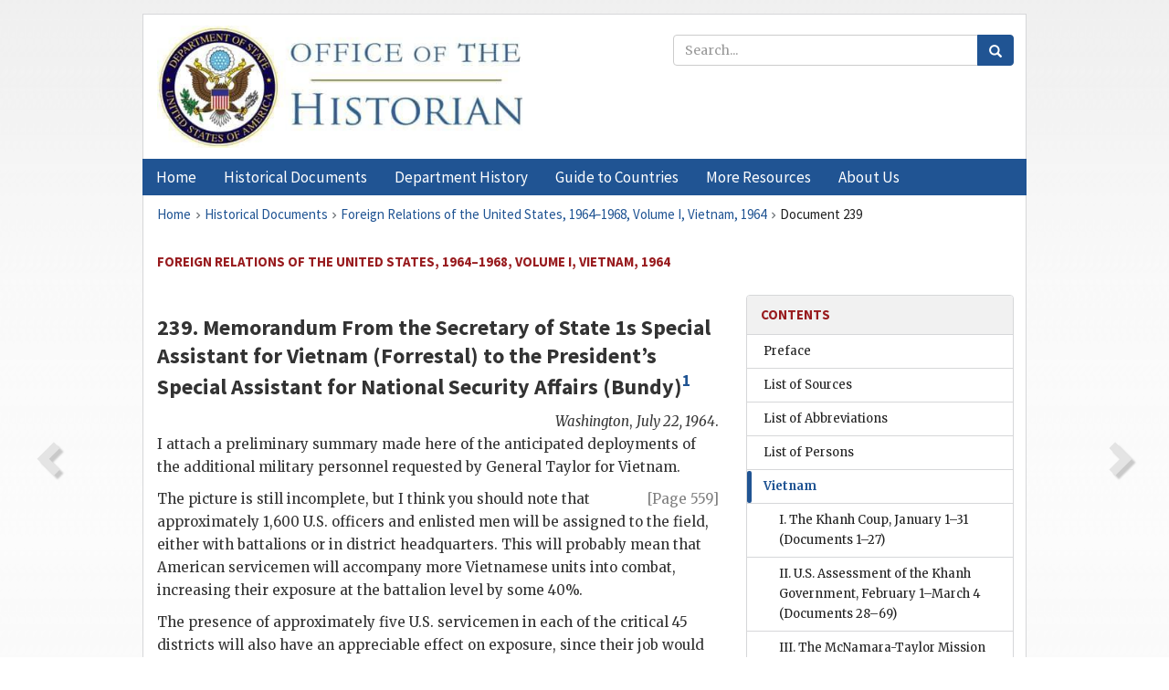

--- FILE ---
content_type: text/html;charset=utf-8
request_url: https://history.state.gov/historicaldocuments/frus1964-68v01/d239
body_size: 11864
content:
<!DOCTYPE html>
<html data-template="pages:app-root" lang="en" data-app=""><head><meta name="viewport" content="width=device-width, initial-scale=1.0"><meta name="description" content="history.state.gov 3.0 shell"><link href="/resources/images/favicon.ico" rel="shortcut icon"><script src="">(function(w,d,s,l,i){w[l]=w[l]||[];w[l].push({'gtm.start':
        new Date().getTime(),event:'gtm.js'});var f=d.getElementsByTagName(s)[0],
        j=d.createElement(s),dl=l!='dataLayer'?'&l='+l:'';j.async=true;j.src=
        'https://www.googletagmanager.com/gtm.js?id='+i+dl;f.parentNode.insertBefore(j,f);
        })(window,document,'script','dataLayer','GTM-WBD65RCC');</script><link href="/resources/css/all.css" rel="stylesheet" type="text/css"><title>Historical Documents - Office of the Historian</title></head><body id="body">
        <!-- Google Tag Manager (noscript) -->
        <noscript><iframe src="https://www.googletagmanager.com/ns.html?id=GTM-WBD65RCC" height="0" width="0" style="display:none;visibility:hidden"></iframe></noscript>
        <!-- End Google Tag Manager (noscript) -->
        <header class="hsg-header">
            <section class="hsg-grid hsg-header-inner">
                <div class="container hsg-header-content">
                    <div class="row">
                        <div class="col-sm-7">
                            <a href="/">
                                <img src="/resources/images/Office-of-the-Historian-logo_500x168.jpg" class="img-responsive" width="400" alt="Office of the Historian">
                            </a>
                        </div>
                        <div class="col-sm-5">
                            
                                <div class="banner__search">
                                    <div class="searchbox">
                                        <form action="/search" method="get" class="main-form" id="navigationSearchForm">
                                            <p class="form-group">
                                                <!-- Search: -->
                                                <input type="text" size="15" name="q" placeholder="Search..." class="form-control" id="search-box">
                                                <button type="submit" class="hsg-link-button search-button btn">
                                                    <i class="hsg-search-button-icon"></i>
                                                </button>
                                            </p>
                                        </form>
                                    </div>
                                </div>
                            
                        </div>
                    </div>
                </div>
            </section>
        </header>

        <nav role="navigation" class="hsg-nav navbar navbar-default">
            <div class="container hsg-nav-content">
                <div class="navbar-header">
                    <button type="button" class="navbar-toggle collapsed" data-toggle="collapse" data-target="#navbar-collapse-1" aria-expanded="false">
                        <span class="sr-only">Menu</span>
                        <i class="fa fa-bars"></i>
                        <span class="toggle-text">Menu</span>
                    </button>
                    <!--<a data-template="config:app-title" class="navbar-brand" href="./index.html">App Title</a>-->
                </div>
                <div class="navbar-collapse collapse" id="navbar-collapse-1">
                    <ul class="nav navbar-nav">
                        <li class="dropdown">
                            <a href="/" shape="rect">
                                <span>Home</span>
                            </a>
                        </li>
                        <li class="dropdown">
                            <a href="/historicaldocuments" class="dropdown-toggle" data-toggle="dropdown" role="button" aria-haspopup="true" aria-expanded="false">
                                <span>Historical Documents</span>
                            </a>
                            <ul class="dropdown-menu">
                                <li>
                                    <a href="/historicaldocuments">
                                        <em>Foreign Relations of the United States</em>
                                    </a>
                                </li>
                                <li>
                                    <a href="/historicaldocuments/about-frus">About the
                                            <em>Foreign Relations</em> Series</a>
                                </li>
                                <li>
                                    <a href="/historicaldocuments/status-of-the-series">Status
                                        of the <em>Foreign Relations</em> Series</a>
                                </li>
                                <li>
                                    <a href="/historicaldocuments/frus-history">History of the
                                            <em>Foreign Relations</em> Series</a>
                                </li>
                                <li>
                                    <a href="/historicaldocuments/ebooks">Ebooks Initiative</a>
                                </li>
                                <li>
                                    <a href="/historicaldocuments/quarterly-releases">Quarterly
                                        Releases</a>
                                </li>
                            </ul>
                        </li>
                        <li id="index_nav" class="dropdown">
                            <a href="/departmenthistory" class="dropdown-toggle" data-toggle="dropdown" role="button" aria-haspopup="true" aria-expanded="false">
                                <span>Department History</span>
                            </a>
                            <ul class="dropdown-menu">
                                <li>
                                    <a href="/departmenthistory">Overview</a>
                                </li>
                                <!--
                                <li>
                                    <a href="$app/departmenthistory/timeline">Administrative
                                        Timeline</a>
                                </li>
                                -->
                                <li>
                                    <a href="/departmenthistory/people/secretaries">Biographies
                                        of the Secretaries of State</a>
                                </li>
                                <li>
                                    <a href="/departmenthistory/people/principals-chiefs">Principal Officers and Chiefs of Mission</a>
                                </li>
                                <li>
                                    <a href="/departmenthistory/travels/secretary">Travels of
                                        the Secretary of State</a>
                                </li>
                                <li>
                                    <a href="/departmenthistory/travels/president">Travels of
                                        the President</a>
                                </li>
                                <li>
                                    <a href="/departmenthistory/visits">Visits by Foreign Heads
                                        of State</a>
                                </li>
                                <li>
                                    <a href="/departmenthistory/wwi">World War I and the
                                        Department</a>
                                </li>
                                <li>
                                    <a href="/departmenthistory/buildings">Buildings of the
                                        Department of State</a>
                                </li>
                                <li>
                                    <a href="/departmenthistory/diplomatic-couriers">U.S.
                                        Diplomatic Couriers</a>
                                </li>
                            </ul>
                        </li>
                        <li id="countries_nav" class="dropdown">
                            <a href="/countries" class="dropdown-toggle" data-toggle="dropdown" role="button" aria-haspopup="true" aria-expanded="false">
                                <span>Guide to Countries</span>
                            </a>
                            <ul class="dropdown-menu">
                                <li>
                                    <a href="/countries">Guide to Country Recognition and
                                        Relations</a>
                                </li>
                                <li>
                                    <a href="/countries/archives">World Wide Diplomatic Archives
                                        Index</a>
                                </li>
                            </ul>
                        </li>
                        <li id="resources_nav" class="dropdown">
                            <a href="" class="dropdown-toggle" data-toggle="dropdown" role="button" aria-haspopup="true" aria-expanded="false">
                                <span>More Resources</span>
                            </a>
                            <ul class="dropdown-menu">
                                <li>
                                    <a href="/tags">Browse Resources by Subject Tag</a>
                                </li>
                                <li>
                                    <a href="/conferences">Conferences</a>
                                </li>
                                <li>
                                    <a href="/about/contact-us">Contact Us</a>
                                </li>
                                <li>
                                    <a href="/developer">Developer Resources &amp; APIs</a>
                                </li>
                                <li>
                                    <a href="/education">Educational Resources</a>
                                </li>
                                <li>
                                    <a href="/about/faq">Frequently Asked Questions</a>
                                </li>
                                <li>
                                    <a href="/milestones">Key Milestones</a>
                                </li>
                                <li>
                                    <a href="/open">Open Government Initiative</a>
                                </li>
                                <li>
                                    <a href="/departmenthistory/short-history">A Short History
                                        of the Department</a>
                                </li>
                            </ul>
                        </li>
                        <li class="dropdown">
                            <a href="/about" shape="rect">
                                <span>About Us</span>
                            </a>
                        </li>
                    </ul>
                </div>
            </div>
        </nav>

        <div class="hsg-main">
            <section class="hsg-grid hsg-main-inner">
                <div class="container hsg-main-content">
                    <main id="content">
        <div>
            <div class="row">
                <nav class="hsg-breadcrumb hsg-breadcrumb--wrap" aria-label="breadcrumbs"><ol vocab="http://schema.org/" typeof="BreadcrumbList" class="hsg-breadcrumb__list"><li class="hsg-breadcrumb__list-item" property="itemListElement" typeof="ListItem"><a href="/" class="hsg-breadcrumb__link" property="item" typeof="WebPage"><span property="name">Home</span></a></li><li class="hsg-breadcrumb__list-item" property="itemListElement" typeof="ListItem"><a href="/historicaldocuments" class="hsg-breadcrumb__link" property="item" typeof="WebPage"><span property="name">Historical Documents</span></a></li><li class="hsg-breadcrumb__list-item" property="itemListElement" typeof="ListItem"><a href="/historicaldocuments/frus1964-68v01" class="hsg-breadcrumb__link" property="item" typeof="WebPage"><span property="name">Foreign Relations of the United States, 1964–1968, Volume I, Vietnam, 1964</span></a></li><li class="hsg-breadcrumb__list-item" property="itemListElement" typeof="ListItem"><a href="/historicaldocuments/frus1964-68v01/d239" class="hsg-breadcrumb__link" property="item" typeof="WebPage" aria-current="page"><span property="name">Document 239</span></a></li></ol></nav>
            </div>
            <div class="row">
                <div class="hsg-navigation-wrapper">
                    <h2 class="hsg-navigation-title" id="navigation-title">Foreign Relations of the United States, 1964–1968, Volume I,
                    Vietnam, 1964</h2>
                </div>
            </div>
            <div class="row">
                <a data-doc="frus1964-68v01.xml" data-root="1.7.4.4.32.46" data-current="1.7.4.4.32.48" class="page-nav nav-prev" data-template="pages:navigation-link" data-template-direction="previous" href="/historicaldocuments/frus1964-68v01/d238">
                    <i class="glyphicon glyphicon-chevron-left"></i>
                </a>
                <a data-doc="frus1964-68v01.xml" data-root="1.7.4.4.32.50" data-current="1.7.4.4.32.48" class="page-nav nav-next" data-template="pages:navigation-link" data-template-direction="next" href="/historicaldocuments/frus1964-68v01/d240">
                    <i class="glyphicon glyphicon-chevron-right"></i>
                </a>
                <div class="hsg-width-main">
                    <div id="content-inner">
                        <div id="content-container">
                            <div class="content"><style type="text/css">.document_right {
   display: inline; float: right;
}

</style><div class="tei-div3" id="d239">
                        <h3 class="tei-head7">239. Memorandum From the Secretary of State 1s Special Assistant for
                            Vietnam (<span class="tei-persName">Forrestal</span>)
                            to the President’s Special Assistant for National Security Affairs
                                (<span class="tei-persName">Bundy</span>)<span id="fnref:1.7.4.4.32.48.8.6"><a href="#fn:1.7.4.4.32.48.8.6" class="note" rel="footnote">1</a></span></h3>
                        <div class="tei-opener"><div class="tei-dateline"><span class="tei-placeName"><span class="tei-hi2 font-italic italic">Washington</span></span>, <span class="tei-date"><span class="tei-hi2 font-italic italic">July 22,
                                1964</span></span>.</div></div>
                        <p class="tei-p3">I attach a preliminary summary made here of the anticipated deployments
                            of the additional military personnel requested by General <span class="tei-persName">Taylor</span> for Vietnam.</p>
                        <a href="pg_559" id="pg_559" class="tei-pb1 hsg-facsilime-link" target="_self" rel="nofollow">
            [Page 559]
        </a>
                        <p class="tei-p3">The picture is still incomplete, but I think you should note that
                            approximately 1,600 U.S. officers and enlisted men will be assigned to
                            the field, either with battalions or in district headquarters. This will
                            probably mean that American servicemen will accompany more Vietnamese
                            units into combat, increasing their exposure at the battalion level by
                            some 40%.</p>
                        <p class="tei-p3">The presence of approximately five U.S. servicemen in each of the
                            critical 45 districts will also have an appreciable effect on exposure,
                            since their job would presumably be to accompany district military
                            forces into combat with the Viet Cong.</p>
                        <p class="tei-p3">I think the issue we have to think about is whether it is better simply
                            to let casualties increase over the next few months or whether we should
                            anticipate the possibilities of such casualties by announcing in general
                            terms that we are increasing our advisory presence in the field.</p>
                        <p class="tei-p3">My own inclination is still to do the latter, not by talking about
                            specific numbers, but rather by indicating informally to the press that
                            our civilian and military advisory effort is going to be increased as
                            the situation demands and that the result of this will probably be more
                            exposure of U.S. personnel.</p>
                        <div class="tei-closer"><div class="tei-signed1"><span class="tei-persName"><span class="tei-hi1 strong">Mike</span></span></div></div>
                        <section class="tei-frus_attachment attachment">
                            <h3 class="tei-head6"><span class="tei-hi1 strong">Attachment<span id="fnref:1.7.4.4.32.48.26.2.1.3"><a href="#fn:1.7.4.4.32.48.26.2.1.3" class="note" rel="footnote">2</a></span></span></h3>
                            <div class="tei-opener"><div class="tei-dateline"><span class="tei-placeName"><span class="tei-hi2 font-italic italic">Washington</span></span>, <span class="tei-date"><span class="tei-hi2 font-italic italic">July 21,
                                        1964</span></span>.</div></div>
                            <h4 class="tei-list1 listHead">SUBJECT</h4><ul class="tei-list2 list hsg-list-default"><li class="tei-item">Additional Support for <span class="tei-gloss">RVN</span></li></ul>
                            <p class="tei-p3">1. The request for additional military support from Ambassador
                                    <span class="tei-persName">Taylor</span> can be broken
                                down into three main categories. These are: advisors and special
                                forces in the field, logistic and combat support personnel, and
                                items of equipment. A general breakdown of the above categories
                                derived from incomplete information follows:</p>
                            <p class="tei-p2 flushleft"><span class="tei-hi2 font-italic italic">A. Advisory Personnel in the Field
                                    (approximately 1600)</span>
                                <ul class="tei-list9 hsg-list"><li class="tei-item">Army</li><li class="tei-item"><span class="tei-gloss">Bn/Dist</span> Adv—700
                                        personnel</li><li class="tei-item">Spec Forces—592 personnel</li></ul></p>
                            <p class="tei-p3">Battalion advisors will be increased from 3 per battalion to 5. A
                                district advisory detachment will be assigned to each of 45
                                districts in the 8 critical provinces. The breakdown will average 5
                                US personnel <a href="pg_560" id="pg_560" class="tei-pb1 hsg-facsilime-link" target="_self" rel="nofollow">
            [Page 560]
        </a> per district.
                                The duties of the personnel at district level and the exact number
                                in each specific district has not been determined. The increase in
                                the Special Forces contingent in Viet Nam will include a group
                                headquarters. The Special Forces increase will allow for extension
                                of the program on the border, increased guerrilla type operations
                                and will provide for full A detachments at all Special Forces camps
                                instead of 1/2 A detachments which are now in many Special Forces
                                camps.</p>
                            <ul class="tei-list9 hsg-list"><li class="tei-item">Navy</li><li class="tei-item">Navy Adv Group—73 personnel</li></ul>
                            <p class="tei-p3">This increase will provide US Navy advisors with [to] greater number
                                of Vietnamese naval craft <ul class="tei-list9 hsg-list"><li class="tei-item">Marine Corps</li><li class="tei-item">Navy Adv Group—8 personnel</li></ul></p>
                            <p class="tei-p3">This increase will provide additional Marine advisors to Marine
                                battalions in essentially the same number as additional Army
                                advisors provided to Army battalions.</p>
                            <ul class="tei-list9 hsg-list"><li class="tei-item">Air Force</li><li class="tei-item"><span class="tei-gloss">ALO</span>/<span class="tei-gloss">FAC</span>—149 personnel</li></ul>
                            <p class="tei-p3">This increase provides Air liaison officers and forward air
                                controllers.</p>
                            <p class="tei-p2 flushleft"><span class="tei-hi2 font-italic italic">B. Support Personnel
                                    (approximately 2100)</span></p>
                            <p class="tei-p3">The additional personnel fall into three categories: additions to
                                    <span class="tei-gloss">MACV</span> staff, additions to
                                logistic support activities and additions to combat support
                                activities. The bulk of the personnel will be provided to fly and
                                maintain the aircraft of one Air Force C–123 squadron (16 aircraft),
                                one Army Caribou company (16 aircraft) and 2 Army UH–1B helicopter
                                companies (total 50 aircraft). The majority of these personnel will
                                probably wind up in the Saigon-Tan Son Nhut area.</p>
                            <p class="tei-p2 flushleft"><span class="tei-hi2 font-italic italic">C. Items of Equipment</span></p>
                            <p class="tei-p3">Major items of equipment required will be 16 <span class="tei-gloss">USAF</span> C–123 aircraft, and 106 Army aircraft to include
                                77 UH–1B and 16 CV–2B (Caribou) aircraft, 336 one-quarter ton
                                trucks, 478 radios and medical equipment for a ten-bed field
                                hospital.</p>
                            <p class="tei-p3">2. In summary, the number of US advisors is nearly doubled at the
                                lower echelon and the number of locations of US advisors at the end
                                of communications and supply lines is nearly doubled. The increase
                                of personnel at the lower level coupled with the increase in <a href="pg_561" id="pg_561" class="tei-pb1 hsg-facsilime-link" target="_self" rel="nofollow">
            [Page 561]
        </a> helicopter units will
                                undoubtedly create a situation in which a great many more Americans
                                will be exposed to hostile fire than are at present.</p>
                            <div class="tei-closer"><div class="tei-signed1"><span class="tei-persName"><span class="tei-hi1 strong">MVF</span></span></div></div>
                        </section>
                    </div><div class="footnotes"><ol><li class="footnote" id="fn:1.7.4.4.32.48.8.6" value="1"><span class="fn-content">Source: Johnson Library, National Security File,
                                Vietnam Country File, Vol. XIV, Memos. Secret</span><a href="#fnref:1.7.4.4.32.48.8.6" class="fn-back">↩</a></li><li class="footnote" id="fn:1.7.4.4.32.48.26.2.1.3" value="2"><span class="fn-content">Secret.</span><a href="#fnref:1.7.4.4.32.48.26.2.1.3" class="fn-back">↩</a></li></ol></div></div>
                        </div>
                    </div>
                </div>
                <div class="hsg-width-sidebar"><aside class="hsg-aside--static">
                    
                    <div id="media-download"></div>

                    <div class="hsg-panel hsg-toc">
   <div class="hsg-panel-heading hsg-toc__header">
      <h4 class="hsg-sidebar-title">Contents</h4>
   </div>
   <nav aria-label="Side navigation">
      <ul class="hsg-toc__chapters">
         <li class="hsg-toc__chapters__item">
            <a data-template="toc:highlight-current" class="" href="/historicaldocuments/frus1964-68v01/preface">Preface</a>
         </li>
         <li class="hsg-toc__chapters__item">
            <a data-template="toc:highlight-current" class="" href="/historicaldocuments/frus1964-68v01/sources">List of Sources</a>
         </li>
         <li class="hsg-toc__chapters__item">
            <a data-template="toc:highlight-current" class="" href="/historicaldocuments/frus1964-68v01/terms">List of Abbreviations</a>
         </li>
         <li class="hsg-toc__chapters__item">
            <a data-template="toc:highlight-current" class="" href="/historicaldocuments/frus1964-68v01/persons">List of Persons</a>
         </li>
         <li class="hsg-toc__chapters__item js-accordion">
            <a data-template="toc:highlight-current" class="hsg-current" href="/historicaldocuments/frus1964-68v01/comp1">Vietnam</a>
            <ul class="hsg-toc__chapters__nested">
               <li class="hsg-toc__chapters__item">
                  <a data-template="toc:highlight-current" class="" href="/historicaldocuments/frus1964-68v01/ch1">I. The Khanh Coup, January 1–31<span> (Documents 1–27)</span>
                  </a>
               </li>
               <li class="hsg-toc__chapters__item">
                  <a data-template="toc:highlight-current" class="" href="/historicaldocuments/frus1964-68v01/ch2">II. U.S. Assessment of the Khanh Government, February 1–March 4<span> (Documents 28–69)</span>
                  </a>
               </li>
               <li class="hsg-toc__chapters__item">
                  <a data-template="toc:highlight-current" class="" href="/historicaldocuments/frus1964-68v01/ch3">III. The McNamara-Taylor Mission To Vietnam and the
                            McNamara Report, March 4–April
                        3<span> (Documents 70–107)</span>
                  </a>
               </li>
               <li class="hsg-toc__chapters__item">
                  <a data-template="toc:highlight-current" class="" href="/historicaldocuments/frus1964-68v01/ch4">IV. The Rusk Mission To Vietnam,
                        April 17–19, and Planning for Pressures Against the North, April 4–May
                        7<span> (Documents 108–145)</span>
                  </a>
               </li>
               <li class="hsg-toc__chapters__item">
                  <a data-template="toc:highlight-current" class="" href="/historicaldocuments/frus1964-68v01/ch5">V. The Second McNamara-Taylor Mission To Vietnam And Planning
                        Discussions, May 8–26<span> (Documents 146–180)</span>
                  </a>
               </li>
               <li class="hsg-toc__chapters__item">
                  <a data-template="toc:highlight-current" class="" href="/historicaldocuments/frus1964-68v01/ch6">VI. The Second Rusk Visit To Saigon;
                        The Honolulu Meeting; The De
                            Gaulle-Ball
                        Conversation; Seaborn’s Discussions in Hanoi, May 26–June 25<span> (Documents 181–225)</span>
                  </a>
               </li>
               <li class="hsg-toc__chapters__item">
                  <a data-template="toc:highlight-current" class="hsg-current" href="/historicaldocuments/frus1964-68v01/ch7">VII. Taylor’s First Month as Ambassador; the Increase in U.S. Advisory
                        Forces in Vietnam, June 25–July 31<span> (Documents 226–254)</span>
                  </a>
               </li>
               <li class="hsg-toc__chapters__item">
                  <a data-template="toc:highlight-current" class="" href="/historicaldocuments/frus1964-68v01/ch8">VIII. U.S. Reaction To Events in the Gulf of Tonkin, August 1–10<span> (Documents 255–308)</span>
                  </a>
               </li>
               <li class="hsg-toc__chapters__item">
                  <a data-template="toc:highlight-current" class="" href="/historicaldocuments/frus1964-68v01/ch9">IX. Changes in the Government of South Vietnam, August 11–September
                        5<span> (Documents 309–338)</span>
                  </a>
               </li>
               <li class="hsg-toc__chapters__item">
                  <a data-template="toc:highlight-current" class="" href="/historicaldocuments/frus1964-68v01/ch10">X. Ambassador Taylor’s Visit to Washington, September 6–10<span> (Documents 339–345)</span>
                  </a>
               </li>
               <li class="hsg-toc__chapters__item">
                  <a data-template="toc:highlight-current" class="" href="/historicaldocuments/frus1964-68v01/ch11">XI. U.S. Efforts To Strengthen the Government of South Vietnam, September
                        11–October 31<span> (Documents 346–392)</span>
                  </a>
               </li>
               <li class="hsg-toc__chapters__item">
                  <a data-template="toc:highlight-current" class="" href="/historicaldocuments/frus1964-68v01/ch12">XII. Proceedings of the NSC Working Group on Vietnam, November 1–December
                        7<span> (Documents 393–440)</span>
                  </a>
               </li>
               <li class="hsg-toc__chapters__item">
                  <a data-template="toc:highlight-current" class="" href="/historicaldocuments/frus1964-68v01/ch13">XIII. U.S. Response to the Governmental Crisis In South Vietnam, December
                        8–31<span> (Documents 441–479)</span>
                  </a>
               </li>
            </ul>
         </li>
         <li class="hsg-toc__chapters__item">
            <a data-template="toc:highlight-current" class="" href="/historicaldocuments/frus1964-68v01/index">Index</a>
         </li>
      </ul>
   </nav>
</div>

                    <div>
                        <div class="hsg-panel" id="person-panel">
                            <div class="hsg-panel-heading">
                                <h4 class="hsg-sidebar-title">Persons</h4>
                            </div>
                            <div class="hsg-list-group"><a href="persons#p_FMV1" tabindex="0" class="list-group-item" data-toggle="tooltip" title="member of the National Security Council Staff until July 1964; thereafter Secretary of State’s Special Assistant for Vietnam Affairs">Forrestal, Michael
                                V.</a><a href="persons#p_TGMD1" tabindex="0" class="list-group-item" data-toggle="tooltip" title="USA, Chairman of the Joint Chiefs of Staff until June 30 1964; thereafter Ambassador to Vietnam">Taylor, General Maxwell
                                D.</a></div>
                        </div>
                        <div class="hsg-panel" id="gloss-panel">
                            <div class="hsg-panel-heading">
                                <h4 class="hsg-sidebar-title">Abbreviations &amp; Terms</h4>
                            </div>
                            <div class="hsg-list-group"><a href="terms#t_ALO1" tabindex="0" class="list-group-item" data-toggle="tooltip" title="Air Liaison Officer">ALO</a><a href="terms#t_BnDistAdv1" tabindex="0" class="list-group-item" data-toggle="tooltip" title="Battalion District Advisers">Bn/Dist Adv</a><a href="terms#t_FAC1" tabindex="0" class="list-group-item" data-toggle="tooltip" title="Forward Air Controllers FBI, Federal Bureau of Investigation">FAC</a><a href="terms#t_MACV1" tabindex="0" class="list-group-item" data-toggle="tooltip" title="Military Assistance Command, Vietnam">MACV</a><a href="terms#t_RVN1" tabindex="0" class="list-group-item" data-toggle="tooltip" title="Republic of Vietnam">RVN</a><a href="terms#t_USAF1" tabindex="0" class="list-group-item" data-toggle="tooltip" title="United States Air Force">USAF</a></div>
                        </div>
                    </div>
                </aside><aside id="sections" class="hsg-aside--section"><div class="hsg-panel"><div class="hsg-panel-heading"><h2 class="hsg-sidebar-title">Historical Documents</h2></div><ul class="hsg-list-group"><li class="hsg-list-group-item"><a href="/historicaldocuments/about-frus"><span property="name">About the <em>Foreign Relations</em> Series</span></a></li><li class="hsg-list-group-item"><a href="/historicaldocuments/status-of-the-series"><span property="name">Status of the <em>Foreign Relations</em> Series</span></a></li><li class="hsg-list-group-item"><a href="/historicaldocuments/frus-history"><span property="name">History of the <em>Foreign Relations</em> Series</span></a></li><li class="hsg-list-group-item"><a href="/historicaldocuments/ebooks"><span property="name"><em>Foreign Relations</em> Ebooks</span></a></li><li class="hsg-list-group-item"><a href="/historicaldocuments/other-electronic-resources"><span property="name">Other Electronic Resources</span></a></li><li class="hsg-list-group-item"><a href="/historicaldocuments/guide-to-sources-on-vietnam-1969-1975"><span property="name">Guide to Sources on Vietnam, 1969-1975</span></a></li><li class="hsg-list-group-item"><a href="/historicaldocuments/citing-frus"><span property="name">Citing the <em>Foreign Relations</em> series</span></a></li></ul></div></aside></div>
            </div>
        </div>
    </main>
                    <!--
                    <section class="" data-template="pages:unless-asides">
                        <button title="Cite this resource" class="hsg-cite__button">Cite this resource</button>
                    </section>
                    -->
                </div>
            </section>
        </div>

        <footer class="hsg-footer">
            <section class="hsg-grid hsg-footer-top">
                <div class="container">
                    <nav class="row">
                        <ul class="hsg-footer-list">
                            <h4>Learn more</h4>
                            <li>
                                <a href="/">Home</a>
                            </li>
                            <li>
                                <a href="/search">Search</a>
                            </li>
                            <li>
                                <a href="/about/faq">FAQ</a>
                            </li>
                        </ul>

                        <ul class="hsg-footer-list">
                            <h4>Topics</h4>
                            <li>
                                <a href="/historicaldocuments/">Historical Documents</a>
                            </li>
                            <li>
                                <a href="/departmenthistory/">Department History</a>
                            </li>
                            <li>
                                <a href="/countries/">Countries</a>
                            </li>
                        </ul>
                        <ul class="hsg-footer-list">
                            <h4>Contact</h4>
                            <li>
                                <a href="/about/">About Us</a>
                            </li>
                            <li>
                                <a href="/about/contact-us">Contact Us</a>
                            </li>
                        </ul>

                        <ul class="hsg-footer-list">
                            <h4>Policies</h4>
                            <li>
                                <a href="https://www.state.gov/section-508-accessibility-statement/">Accessibility Statement</a>
                            </li>
                            <li>
                                <a href="https://www.state.gov/privacy-policy/">Privacy Policy</a>
                            </li>
                            <li>
                                <a href="https://www.state.gov/external-link-policy-and-disclaimers/">External Link Policy</a>
                            </li>
                            <li>
                                <a href="https://www.state.gov/copyright-information/">Copyright
                                    Information</a>
                            </li>
                            <li>
                                <a href="/about/content-warning">Content Warning</a>
                            </li>
                        </ul>
                    </nav>
                </div>
            </section>

            <section class="hsg-grid hsg-footer-bottom">
                <div class="container">
                    <div class="row">
                        <address class="col-xs-12 col-sm-12 col-md-12">
                            <h4>Office of the Historian, Shared Knowledge Services, Bureau of Administration <br>
                                <a href="https://www.state.gov">United States Department of
                                State</a></h4>
                            <p>
                                <a href="mailto:history@state.gov">history@state.gov</a>
                            </p>
                            <p>Phone: <a href="tel:+1-202-955-0200">202-955-0200</a></p>
                        </address>
                    </div>
                </div>
            </section>
            
            <section class="hsg-grid hsg-footer-nether">
                <div class="container">
                    <div class="row">
                        <p><a href="mailto:history@state.gov?subject=Error%20on%20page%20%60%2Fexist%2Fapps%2Fhsg-shell%2Fhistoricaldocuments%2Ffrus1964-68v01%2Fd239%60&amp;body=%0D%0A_________________________________________________________%0D%0APlease%20provide%20any%20additional%20information%20above%20this%20line%0D%0A%0D%0ARequested%20URL%3A%0D%0A%09https%3A%2F%2Fhistory.state.gov%2Fexist%2Fapps%2Fhsg-shell%2Fhistoricaldocuments%2Ffrus1964-68v01%2Fd239%0D%0A%0D%0AParameters%3A%0D%0A%09publication-id%3A%20%20frus%0D%0A%09section-id%3A%20%20d239%0D%0A%09requested-url%3A%20%20https%3A%2F%2Ftest.history.state.gov%2Fhistoricaldocuments%2Ffrus1964-68v01%2Fd239%0D%0A%09x-method%3A%20%20get%0D%0A%09document-id%3A%20%20frus1964-68v01">Report an issue on this page</a></p>
                    </div>
                </div>
            </section>
        </footer>

        <script src="/resources/scripts/app.all.js" type="text/javascript" async id="cite-script"></script>
        <!-- Google tag (gtag.js) -->
        <script async src="https://www.googletagmanager.com/gtag/js?id=G-GWKX1LXFD1"></script>
        <script>
            window.dataLayer = window.dataLayer ||[];
            function gtag() {
                dataLayer.push(arguments);
            }
            gtag('js', new Date());

            gtag('config', 'G-GWKX1LXFD1');
        </script>
        <!-- We participate in the US government's analytics program. See the data at analytics.usa.gov. -->
        <script type="text/javascript" async src="https://dap.digitalgov.gov/Universal-Federated-Analytics-Min.js?agency=DOS" id="_fed_an_ua_tag"></script>
        <!--
        <script type="application/json" id="original_citation" data-template="config:csl-json"/>
        -->
    </body></html>